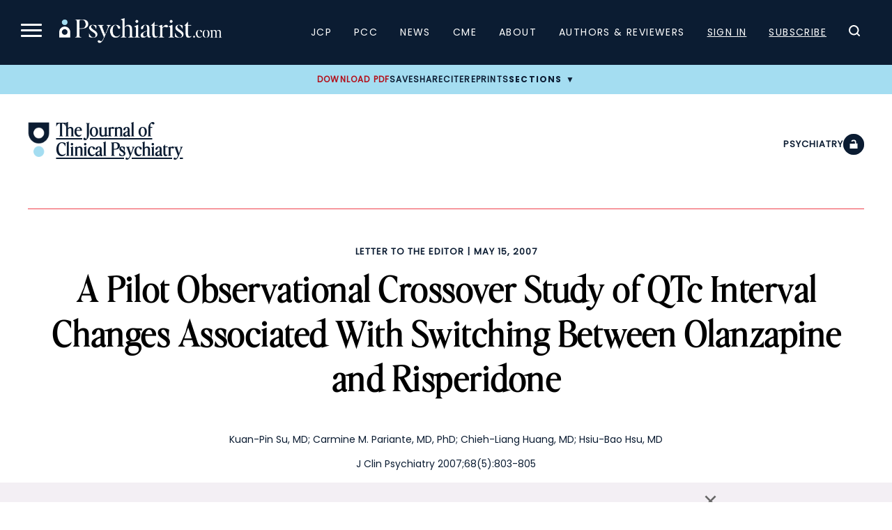

--- FILE ---
content_type: text/html; charset=utf-8
request_url: https://www.google.com/recaptcha/api2/aframe
body_size: 184
content:
<!DOCTYPE HTML><html><head><meta http-equiv="content-type" content="text/html; charset=UTF-8"></head><body><script nonce="hgmV-fJUTpKBQ6FKrmQDRQ">/** Anti-fraud and anti-abuse applications only. See google.com/recaptcha */ try{var clients={'sodar':'https://pagead2.googlesyndication.com/pagead/sodar?'};window.addEventListener("message",function(a){try{if(a.source===window.parent){var b=JSON.parse(a.data);var c=clients[b['id']];if(c){var d=document.createElement('img');d.src=c+b['params']+'&rc='+(localStorage.getItem("rc::a")?sessionStorage.getItem("rc::b"):"");window.document.body.appendChild(d);sessionStorage.setItem("rc::e",parseInt(sessionStorage.getItem("rc::e")||0)+1);localStorage.setItem("rc::h",'1765664025023');}}}catch(b){}});window.parent.postMessage("_grecaptcha_ready", "*");}catch(b){}</script></body></html>

--- FILE ---
content_type: text/css
request_url: https://www.psychiatrist.com/wp-content/themes/psych/dist/css/blocks/current-issue.css?ver=1758922309
body_size: 206
content:
.block.current-issue{padding:10px 0}.block.current-issue.bg-primary{background:#0b1c32}.block.current-issue.bg-primary h2,.block.current-issue.bg-primary h3{color:#fff}.block.current-issue.bg-primary .btn{border:1px solid #fff;border-radius:23px}.block.current-issue.bg-primary .brow{color:#f04752 !important}.block.current-issue.bg-quaternary{background:#f3eff4}.block.current-issue.bg-quaternary .brow{color:#0b1c32 !important}.block.current-issue.bg-quaternary h2,.block.current-issue.bg-quaternary h3{color:#0b1c32 !important}.block.current-issue.bg-quaternary .content-container a:not(:nth-child(5)):not(:nth-child(6)):not(.btn){border-bottom:1px solid #0b1c32 !important}.block.current-issue.bg-white{background:#fff}.block.current-issue.bg-white .brow{color:#ef404d !important}.block.current-issue.bg-white h2,.block.current-issue.bg-white h3{color:#0b1c32 !important}.block.current-issue.bg-white .content-container a:not(:nth-child(5)):not(:nth-child(6)){border-bottom:1px solid #0b1c32 !important}.block.current-issue.bg-white .content-container .article-container a:not(:last-child){border-bottom:1px solid #0b1c32 !important}.block.current-issue nobr{white-space:normal}@media(min-width: 430px){.block.current-issue nobr{white-space:nowrap}}.block.current-issue .image-container{display:none}.block.current-issue .content-container{padding:40px 0 0 0}.block.current-issue .content-container h2{font-size:60px;line-height:65px;color:#fff;margin:0 0 40px 0}.block.current-issue .content-container a{text-decoration:none}.block.current-issue .content-container .brow{color:#a4ddf1}.block.current-issue .content-container .article-container{margin-bottom:20px}.block.current-issue .content-container .article-container h3{font-size:18px;line-height:23px;color:#fff;margin:0 0 10px 0}.block.current-issue .content-container .article-container a{display:block;padding:25px 0}.block.current-issue .content-container .article-container a:not(:last-child){border-bottom:1px solid #fff}.block.current-issue .content-container .article-container .brow{color:#ef404d;margin-bottom:10px}@media(min-width: 900px){.block.current-issue .content-container h2{text-align:center;margin-bottom:20px}.block.current-issue .content-container .brow{text-align:center}.block.current-issue .content-container .article-container{display:grid;grid-template-columns:1fr 1fr;column-gap:40px}.block.current-issue .content-container .article-container a:nth-child(5){border-bottom:none}.block.current-issue .content-container .article-container .brow{text-align:left}.block.current-issue .content-container .button-container{text-align:center}}@media(min-width: 1200px){.block.current-issue{padding-bottom:40px}.block.current-issue .site-container{display:grid;grid-template-columns:1fr 2fr;column-gap:80px;align-items:center}.block.current-issue .site-container .image-container{display:block}.block.current-issue .site-container .image-container img{height:unset}.block.current-issue .site-container .content-container h2,.block.current-issue .site-container .content-container .brow,.block.current-issue .site-container .content-container .button-container{text-align:left}}

--- FILE ---
content_type: text/css
request_url: https://www.psychiatrist.com/wp-content/themes/psych/dist/css/blocks/sub-nav.css?ver=1759345913
body_size: 437
content:
section.sub-nav{background:#a4ddf1;padding:10px 0}section.sub-nav .site-container{margin-top:0;margin-bottom:0}section.sub-nav.sticky{position:fixed;width:100%;z-index:9999;box-shadow:0 2px 5px rgba(0,0,0,.1)}section.sub-nav .wrapper{margin:0 20px}section.sub-nav .wrapper a.sub-nav-item,section.sub-nav .wrapper button.sub-nav-item{color:#0b1c32;text-decoration:none;font-weight:700;text-transform:uppercase;font-size:12px;line-height:18px;letter-spacing:1.2px;display:inline-flex;align-items:center;gap:5px;background:none;border:none;cursor:pointer;padding:0}section.sub-nav .wrapper a.sub-nav-item:focus-visible,section.sub-nav .wrapper button.sub-nav-item:focus-visible{outline:2px solid #0b1c32;outline-offset:2px}section.sub-nav .wrapper button.sub-nav-item{font:inherit}section.sub-nav .wrapper button.dropdown-toggle{font-family:"PoppinsBold",sans-serif}section.sub-nav .wrapper a.logo img{width:40px}section.sub-nav .wrapper a.btn,section.sub-nav .wrapper button.btn{color:#fff;text-align:center;display:inline-block !important;margin:0 !important;padding:10px 20px !important}section.sub-nav .wrapper .arrow img{transform:rotate(90deg);font-size:12px;margin-left:5px;transition:transform .3s ease;width:20px}section.sub-nav .wrapper .menu-items{display:none}section.sub-nav .wrapper .menu-items.expanded{display:block;transition:transform .3s ease;border-top:1px solid #0b1c32;margin-top:20px;padding-top:20px}section.sub-nav .wrapper .menu-items.expanded a.sub-nav-item,section.sub-nav .wrapper .menu-items.expanded button.sub-nav-item{display:block;padding:10px 0}section.sub-nav .wrapper .mobile-top-container{display:flex;justify-content:space-between;align-items:center}section.sub-nav .wrapper .open{display:flex;align-items:center;gap:5px}section.sub-nav .wrapper .open.expanded .arrow img{transform:rotate(-90deg)}section.sub-nav .dropdown{position:relative;display:inline-block}section.sub-nav .dropdown-toggle{cursor:pointer}section.sub-nav .dropdown-toggle::after{content:"▼";margin-left:5px;font-size:12px}section.sub-nav .dropdown .dropdown-menu{position:absolute;margin-top:10px;background:#a4ddf1;z-index:999999;border-radius:6px;box-shadow:0 6px 24px rgba(0,0,0,.08);min-width:200px}section.sub-nav .dropdown .dropdown-menu a{color:#000;text-decoration:none;display:block;padding:10px}section.sub-nav .dropdown .dropdown-menu a:hover{background-color:#ddd}section.sub-nav .dropdown .dropdown-menu[hidden]{display:none}@media(min-width: 700px){section.sub-nav .wrapper .menu-items{display:flex;align-items:center;justify-content:center;gap:39px}section.sub-nav .wrapper .mobile-top-container,section.sub-nav .wrapper .open{display:none}}

--- FILE ---
content_type: application/javascript; charset=utf-8
request_url: https://secure.adnxs.com/getuidp?callback=jsonp_1765664023826_57012
body_size: -188
content:
jsonp_1765664023826_57012({"uid":"0"})

--- FILE ---
content_type: text/javascript
request_url: https://www.psychiatrist.com/wp-content/themes/psych/dist/js/gam-init.js?ver=1765230650
body_size: 2654
content:
window.googletag = window.googletag || { cmd: [] };

// Ad size definitions
var ad_small_banner    = [320, 50];
var ad_medium_banner   = [728, 90];
var ad_large_banner    = [970, 90];
var ad_square          = [300, 250];
var ad_rectangle       = [300, 600];
var small              = [1, 1];

// Function to detect mobile devices (below 767px)
function isMobileDevice() {
    return window.innerWidth < 767;
}

googletag.cmd.push(function () {
    // Size mappings
    gam_banner = googletag.sizeMapping()
        .addSize([1, 1], [ad_small_banner, small])
        .addSize([767, 1], [ad_medium_banner, small])
        .addSize([1056, 1], [ad_medium_banner, ad_large_banner, small])
        .build();

    gam_banner_medium = googletag.sizeMapping()
        .addSize([1, 1], [ad_small_banner, small])
        .addSize([767, 1], [ad_medium_banner, small])
        .build();

    gam_square = googletag.sizeMapping()
        .addSize([1, 1], [ad_square, small])
        .build();

    gam_square_or_rectangle = googletag.sizeMapping()
        .addSize([1, 1], [ad_square, small])
        .addSize([767, 1], [ad_square, ad_rectangle])
        .build();

    gam_square_banner = googletag.sizeMapping()
        .addSize([1, 1], [ad_small_banner, small])
        .addSize([767, 1], [ad_medium_banner, small])
        .addSize([1200, 1], [ad_square, small])
        .build();

    // Define other ad slots (e.g., static-footer) that should still render on mobile
    googletag.defineSlot('/1003210/static-footer', [[320, 50]], 'static-footer')
        .defineSizeMapping(gam_banner)
        .setTargeting("position", "static-footer")
        .addService(googletag.pubads());

    // Check if page_targeting exists and apply it to the page-level targeting
    if (gam.page_targeting) {
        var targeting = JSON.parse(gam.page_targeting);
        for (var key in targeting) {
            if (targeting.hasOwnProperty(key)) {
                googletag.pubads().setTargeting(key, targeting[key].toString());
            }
        }
    }

    // Enable lazy loading and other services
    googletag.pubads()
        .enableLazyLoad({
            fetchMarginPercent: 50,
            renderMarginPercent: 10,
            mobileScaling: 1.0
        });

    googletag.enableServices();
});

document.addEventListener('DOMContentLoaded', function() {
    // Function to refresh ads
    function refreshAds() {
        googletag.pubads().refresh();
    }

    // Listen for window resize and refresh ads
    let resizeTimeout;
    window.addEventListener('resize', function() {
        clearTimeout(resizeTimeout);
        resizeTimeout = setTimeout(function() {
            refreshAds();
        }, 250); // Refresh ads after resize is complete (debounce to prevent excessive refreshes)
    });

    const footerAd = document.getElementById('static-footer');
    const dismissBtn = document.querySelector('#footer-ad-container .ad-dismiss');

    if (dismissBtn) {
        dismissBtn.style.display = 'block';
        if (!dismissBtn.dataset.bound) {
            dismissBtn.addEventListener('click', () => {
                const container = document.getElementById('footer-ad-container');
                container?.remove();
            });
            dismissBtn.dataset.bound = 'true';
        }
    }

});
//# sourceMappingURL=[data-uri]


--- FILE ---
content_type: application/javascript; charset=UTF-8
request_url: https://www.psychiatrist.com/cdn-cgi/challenge-platform/h/g/scripts/jsd/5eaf848a0845/main.js?
body_size: 4430
content:
window._cf_chl_opt={xkKZ4:'g'};~function(e2,J,C,Z,E,y,k,N){e2=L,function(n,T,eG,e1,M,d){for(eG={n:334,T:306,M:396,d:298,V:381,b:330,R:321,v:364,B:307},e1=L,M=n();!![];)try{if(d=parseInt(e1(eG.n))/1+parseInt(e1(eG.T))/2+-parseInt(e1(eG.M))/3*(-parseInt(e1(eG.d))/4)+-parseInt(e1(eG.V))/5+-parseInt(e1(eG.b))/6+parseInt(e1(eG.R))/7+-parseInt(e1(eG.v))/8*(parseInt(e1(eG.B))/9),T===d)break;else M.push(M.shift())}catch(V){M.push(M.shift())}}(e,150359),J=this||self,C=J[e2(303)],Z={},Z[e2(308)]='o',Z[e2(400)]='s',Z[e2(390)]='u',Z[e2(373)]='z',Z[e2(369)]='n',Z[e2(385)]='I',Z[e2(339)]='b',E=Z,J[e2(356)]=function(T,M,V,R,ei,eB,ev,eM,i,x,O,A,U,K){if(ei={n:301,T:333,M:304,d:301,V:333,b:343,R:413,v:377,B:413,i:377,x:300,O:376,A:360,U:368,K:397},eB={n:309,T:360,M:374},ev={n:398,T:379,M:346,d:305},eM=e2,null===M||void 0===M)return R;for(i=G(M),T[eM(ei.n)][eM(ei.T)]&&(i=i[eM(ei.M)](T[eM(ei.d)][eM(ei.V)](M))),i=T[eM(ei.b)][eM(ei.R)]&&T[eM(ei.v)]?T[eM(ei.b)][eM(ei.B)](new T[(eM(ei.i))](i)):function(o,eW,H){for(eW=eM,o[eW(eB.n)](),H=0;H<o[eW(eB.T)];o[H+1]===o[H]?o[eW(eB.M)](H+1,1):H+=1);return o}(i),x='nAsAaAb'.split('A'),x=x[eM(ei.x)][eM(ei.O)](x),O=0;O<i[eM(ei.A)];A=i[O],U=S(T,M,A),x(U)?(K='s'===U&&!T[eM(ei.U)](M[A]),eM(ei.K)===V+A?B(V+A,U):K||B(V+A,M[A])):B(V+A,U),O++);return R;function B(o,H,er){er=L,Object[er(ev.n)][er(ev.T)][er(ev.M)](R,H)||(R[H]=[]),R[H][er(ev.d)](o)}},y=e2(357)[e2(412)](';'),k=y[e2(300)][e2(376)](y),J[e2(410)]=function(n,T,eO,eJ,M,V,R,v){for(eO={n:310,T:360,M:394,d:305,V:349},eJ=e2,M=Object[eJ(eO.n)](T),V=0;V<M[eJ(eO.T)];V++)if(R=M[V],R==='f'&&(R='N'),n[R]){for(v=0;v<T[M[V]][eJ(eO.T)];-1===n[R][eJ(eO.M)](T[M[V]][v])&&(k(T[M[V]][v])||n[R][eJ(eO.d)]('o.'+T[M[V]][v])),v++);}else n[R]=T[M[V]][eJ(eO.V)](function(B){return'o.'+B})},N=function(eI,eH,em,eo,eK,ep,T,M,d){return eI={n:370,T:393},eH={n:352,T:305,M:352,d:352,V:411,b:388,R:305,v:388},em={n:360},eo={n:322},eK={n:360,T:388,M:398,d:379,V:346,b:398,R:346,v:322,B:305,i:322,x:305,O:352,A:352,U:398,K:379,o:305,m:322,H:305,I:411},ep=e2,T=String[ep(eI.n)],M={'h':function(V,eu){return eu={n:317,T:388},V==null?'':M.g(V,6,function(b,eX){return eX=L,eX(eu.n)[eX(eu.T)](b)})},'g':function(V,R,B,ea,i,x,O,A,U,K,o,H,I,F,z,Y,P,e0){if(ea=ep,V==null)return'';for(x={},O={},A='',U=2,K=3,o=2,H=[],I=0,F=0,z=0;z<V[ea(eK.n)];z+=1)if(Y=V[ea(eK.T)](z),Object[ea(eK.M)][ea(eK.d)][ea(eK.V)](x,Y)||(x[Y]=K++,O[Y]=!0),P=A+Y,Object[ea(eK.b)][ea(eK.d)][ea(eK.R)](x,P))A=P;else{if(Object[ea(eK.M)][ea(eK.d)][ea(eK.V)](O,A)){if(256>A[ea(eK.v)](0)){for(i=0;i<o;I<<=1,R-1==F?(F=0,H[ea(eK.B)](B(I)),I=0):F++,i++);for(e0=A[ea(eK.i)](0),i=0;8>i;I=I<<1|e0&1.46,F==R-1?(F=0,H[ea(eK.B)](B(I)),I=0):F++,e0>>=1,i++);}else{for(e0=1,i=0;i<o;I=e0|I<<1.33,F==R-1?(F=0,H[ea(eK.B)](B(I)),I=0):F++,e0=0,i++);for(e0=A[ea(eK.v)](0),i=0;16>i;I=I<<1|e0&1,F==R-1?(F=0,H[ea(eK.x)](B(I)),I=0):F++,e0>>=1,i++);}U--,U==0&&(U=Math[ea(eK.O)](2,o),o++),delete O[A]}else for(e0=x[A],i=0;i<o;I=1&e0|I<<1,R-1==F?(F=0,H[ea(eK.B)](B(I)),I=0):F++,e0>>=1,i++);A=(U--,0==U&&(U=Math[ea(eK.A)](2,o),o++),x[P]=K++,String(Y))}if(''!==A){if(Object[ea(eK.U)][ea(eK.K)][ea(eK.V)](O,A)){if(256>A[ea(eK.i)](0)){for(i=0;i<o;I<<=1,F==R-1?(F=0,H[ea(eK.o)](B(I)),I=0):F++,i++);for(e0=A[ea(eK.m)](0),i=0;8>i;I=e0&1.2|I<<1.1,F==R-1?(F=0,H[ea(eK.o)](B(I)),I=0):F++,e0>>=1,i++);}else{for(e0=1,i=0;i<o;I=I<<1|e0,F==R-1?(F=0,H[ea(eK.o)](B(I)),I=0):F++,e0=0,i++);for(e0=A[ea(eK.v)](0),i=0;16>i;I=I<<1|1.83&e0,R-1==F?(F=0,H[ea(eK.o)](B(I)),I=0):F++,e0>>=1,i++);}U--,0==U&&(U=Math[ea(eK.O)](2,o),o++),delete O[A]}else for(e0=x[A],i=0;i<o;I=e0&1|I<<1,F==R-1?(F=0,H[ea(eK.H)](B(I)),I=0):F++,e0>>=1,i++);U--,U==0&&o++}for(e0=2,i=0;i<o;I=I<<1|e0&1,R-1==F?(F=0,H[ea(eK.H)](B(I)),I=0):F++,e0>>=1,i++);for(;;)if(I<<=1,R-1==F){H[ea(eK.H)](B(I));break}else F++;return H[ea(eK.I)]('')},'j':function(V,ej){return ej=ep,null==V?'':''==V?null:M.i(V[ej(em.n)],32768,function(b,el){return el=ej,V[el(eo.n)](b)})},'i':function(V,R,B,es,i,x,O,A,U,K,o,H,I,F,z,Y,e0,P){for(es=ep,i=[],x=4,O=4,A=3,U=[],H=B(0),I=R,F=1,K=0;3>K;i[K]=K,K+=1);for(z=0,Y=Math[es(eH.n)](2,2),o=1;Y!=o;P=I&H,I>>=1,0==I&&(I=R,H=B(F++)),z|=(0<P?1:0)*o,o<<=1);switch(z){case 0:for(z=0,Y=Math[es(eH.n)](2,8),o=1;Y!=o;P=H&I,I>>=1,I==0&&(I=R,H=B(F++)),z|=(0<P?1:0)*o,o<<=1);e0=T(z);break;case 1:for(z=0,Y=Math[es(eH.n)](2,16),o=1;o!=Y;P=H&I,I>>=1,I==0&&(I=R,H=B(F++)),z|=o*(0<P?1:0),o<<=1);e0=T(z);break;case 2:return''}for(K=i[3]=e0,U[es(eH.T)](e0);;){if(F>V)return'';for(z=0,Y=Math[es(eH.M)](2,A),o=1;o!=Y;P=I&H,I>>=1,I==0&&(I=R,H=B(F++)),z|=o*(0<P?1:0),o<<=1);switch(e0=z){case 0:for(z=0,Y=Math[es(eH.d)](2,8),o=1;Y!=o;P=H&I,I>>=1,I==0&&(I=R,H=B(F++)),z|=o*(0<P?1:0),o<<=1);i[O++]=T(z),e0=O-1,x--;break;case 1:for(z=0,Y=Math[es(eH.M)](2,16),o=1;Y!=o;P=I&H,I>>=1,0==I&&(I=R,H=B(F++)),z|=o*(0<P?1:0),o<<=1);i[O++]=T(z),e0=O-1,x--;break;case 2:return U[es(eH.V)]('')}if(x==0&&(x=Math[es(eH.d)](2,A),A++),i[e0])e0=i[e0];else if(e0===O)e0=K+K[es(eH.b)](0);else return null;U[es(eH.R)](e0),i[O++]=K+e0[es(eH.v)](0),x--,K=e0,x==0&&(x=Math[es(eH.M)](2,A),A++)}}},d={},d[ep(eI.T)]=M.h,d}(),f();function l(n,T,ef,et,eN,eD,e6,M,d,V){ef={n:299,T:341,M:342,d:405,V:327,b:325,R:318,v:342,B:408,i:350,x:358,O:407,A:409,U:367,K:355,o:345,m:345,H:312,I:403,c:393,F:316},et={n:382},eN={n:359,T:359,M:353,d:324},eD={n:407},e6=e2,M=J[e6(ef.n)],console[e6(ef.T)](J[e6(ef.M)]),d=new J[(e6(ef.d))](),d[e6(ef.V)](e6(ef.b),e6(ef.R)+J[e6(ef.v)][e6(ef.B)]+e6(ef.i)+M.r),M[e6(ef.x)]&&(d[e6(ef.O)]=5e3,d[e6(ef.A)]=function(e7){e7=e6,T(e7(eD.n))}),d[e6(ef.U)]=function(e8){e8=e6,d[e8(eN.n)]>=200&&d[e8(eN.T)]<300?T(e8(eN.M)):T(e8(eN.d)+d[e8(eN.T)])},d[e6(ef.K)]=function(e9){e9=e6,T(e9(et.n))},V={'t':a(),'lhr':C[e6(ef.o)]&&C[e6(ef.m)][e6(ef.H)]?C[e6(ef.m)][e6(ef.H)]:'','api':M[e6(ef.x)]?!![]:![],'payload':n},d[e6(ef.I)](N[e6(ef.c)](JSON[e6(ef.F)](V)))}function X(n,ey,e3){return ey={n:335},e3=e2,Math[e3(ey.n)]()<n}function h(n,T,ew,eL){return ew={n:297,T:398,M:404,d:346,V:394,b:332},eL=e2,T instanceof n[eL(ew.n)]&&0<n[eL(ew.n)][eL(ew.T)][eL(ew.M)][eL(ew.d)](T)[eL(ew.V)](eL(ew.b))}function G(n,eR,eT,T){for(eR={n:304,T:310,M:406},eT=e2,T=[];n!==null;T=T[eT(eR.n)](Object[eT(eR.T)](n)),n=Object[eT(eR.M)](n));return T}function f(eY,ez,eF,eZ,n,T,M,d,V){if(eY={n:299,T:358,M:313,d:372,V:328,b:380,R:386},ez={n:313,T:372,M:386},eF={n:392},eZ=e2,n=J[eZ(eY.n)],!n)return;if(!j())return;(T=![],M=n[eZ(eY.T)]===!![],d=function(eE,b){if(eE=eZ,!T){if(T=!![],!j())return;b=D(),l(b.r,function(R){Q(n,R)}),b.e&&s(eE(eF.n),b.e)}},C[eZ(eY.M)]!==eZ(eY.d))?d():J[eZ(eY.V)]?C[eZ(eY.V)](eZ(eY.b),d):(V=C[eZ(eY.R)]||function(){},C[eZ(eY.R)]=function(eh){eh=eZ,V(),C[eh(ez.n)]!==eh(ez.T)&&(C[eh(ez.M)]=V,d())})}function s(d,V,ed,ee,b,R,v,B,i,x,O,A){if(ed={n:348,T:319,M:299,d:318,V:342,b:408,R:340,v:315,B:405,i:327,x:325,O:407,A:409,U:354,K:402,o:347,m:323,H:302,I:342,c:295,F:363,g:342,z:361,Y:351,P:314,e0:296,ew:378,eV:403,eb:393},ee=e2,!X(.01))return![];R=(b={},b[ee(ed.n)]=d,b[ee(ed.T)]=V,b);try{v=J[ee(ed.M)],B=ee(ed.d)+J[ee(ed.V)][ee(ed.b)]+ee(ed.R)+v.r+ee(ed.v),i=new J[(ee(ed.B))](),i[ee(ed.i)](ee(ed.x),B),i[ee(ed.O)]=2500,i[ee(ed.A)]=function(){},x={},x[ee(ed.U)]=J[ee(ed.V)][ee(ed.K)],x[ee(ed.o)]=J[ee(ed.V)][ee(ed.m)],x[ee(ed.H)]=J[ee(ed.I)][ee(ed.c)],x[ee(ed.F)]=J[ee(ed.g)][ee(ed.z)],O=x,A={},A[ee(ed.Y)]=R,A[ee(ed.P)]=O,A[ee(ed.e0)]=ee(ed.ew),i[ee(ed.eV)](N[ee(ed.eb)](A))}catch(U){}}function D(eA,eC,M,d,V,b,R){eC=(eA={n:383,T:329,M:366,d:389,V:375,b:294,R:344,v:311,B:371,i:399,x:337,O:294,A:387},e2);try{return M=C[eC(eA.n)](eC(eA.T)),M[eC(eA.M)]=eC(eA.d),M[eC(eA.V)]='-1',C[eC(eA.b)][eC(eA.R)](M),d=M[eC(eA.v)],V={},V=cJDYB1(d,d,'',V),V=cJDYB1(d,d[eC(eA.B)]||d[eC(eA.i)],'n.',V),V=cJDYB1(d,M[eC(eA.x)],'d.',V),C[eC(eA.O)][eC(eA.A)](M),b={},b.r=V,b.e=null,b}catch(v){return R={},R.r={},R.e=v,R}}function a(ek,e4,n){return ek={n:299,T:395},e4=e2,n=J[e4(ek.n)],Math[e4(ek.T)](+atob(n.t))}function j(eq,e5,n,T,M){return eq={n:395,T:331},e5=e2,n=3600,T=a(),M=Math[e5(eq.n)](Date[e5(eq.T)]()/1e3),M-T>n?![]:!![]}function S(n,T,M,eb,en,V){en=(eb={n:391,T:343,M:326,d:338},e2);try{return T[M][en(eb.n)](function(){}),'p'}catch(R){}try{if(T[M]==null)return void 0===T[M]?'u':'x'}catch(v){return'i'}return n[en(eb.T)][en(eb.M)](T[M])?'a':T[M]===n[en(eb.T)]?'E':T[M]===!0?'T':T[M]===!1?'F':(V=typeof T[M],en(eb.d)==V?h(n,T[M])?'N':'f':E[V]||'?')}function Q(M,d,eP,eS,V,b,R){if(eP={n:320,T:358,M:353,d:296,V:362,b:384,R:401,v:365,B:296,i:362,x:319,O:336},eS=e2,V=eS(eP.n),!M[eS(eP.T)])return;d===eS(eP.M)?(b={},b[eS(eP.d)]=V,b[eS(eP.V)]=M.r,b[eS(eP.b)]=eS(eP.M),J[eS(eP.R)][eS(eP.v)](b,'*')):(R={},R[eS(eP.B)]=V,R[eS(eP.i)]=M.r,R[eS(eP.b)]=eS(eP.x),R[eS(eP.O)]=d,J[eS(eP.R)][eS(eP.v)](R,'*'))}function L(n,T,r){return r=e(),L=function(M,W,J){return M=M-294,J=r[M],J},L(n,T)}function e(L0){return L0='hhzn3,source,Function,39176nFIqLq,__CF$cv$params,includes,Object,chlApiRumWidgetAgeMs,document,concat,push,319404MniZwm,9JznOLu,object,sort,keys,contentWindow,href,readyState,chctx,/invisible/jsd,stringify,tUu6ZSy5aFjYTfJCDEhGM-4VeWoLdzn3sNrA0w+mRcO1B9vIbgkx8PK72iHQq$lpX,/cdn-cgi/challenge-platform/h/,error,cloudflare-invisible,801332hcwwPx,charCodeAt,gKwbC5,http-code:,POST,isArray,open,addEventListener,iframe,1363824fPkxYM,now,[native code],getOwnPropertyNames,246673qmAHKF,random,detail,contentDocument,function,boolean,/b/ov1/0.3872272826145598:1765661641:5969vqJJNW7cWw_sNgZVRHfTsPfW73Jc_DDPdN3P3o4/,log,_cf_chl_opt,Array,appendChild,location,call,chlApiUrl,msg,map,/jsd/oneshot/5eaf848a0845/0.3872272826145598:1765661641:5969vqJJNW7cWw_sNgZVRHfTsPfW73Jc_DDPdN3P3o4/,errorInfoObject,pow,success,chlApiSitekey,onerror,cJDYB1,_cf_chl_opt;XQlKq9;mpuA2;BYBs3;bqzg9;gtpfA4;SZQFk7;rTYyd6;gTvhm6;ubgT9;JrBNE9;NgAVk0;YBjhw4;WvQh6;cJDYB1;Qgcf5;eHVD2;VJwN2,api,status,length,gRjkt7,sid,chlApiClientVersion,234944jTjBXS,postMessage,style,onload,isNaN,number,fromCharCode,clientInformation,loading,symbol,splice,tabIndex,bind,Set,jsd,hasOwnProperty,DOMContentLoaded,618070FAfcBK,xhr-error,createElement,event,bigint,onreadystatechange,removeChild,charAt,display: none,undefined,catch,error on cf_chl_props,CnFxTBO,indexOf,floor,3fKkObB,d.cookie,prototype,navigator,string,parent,vKoX8,send,toString,XMLHttpRequest,getPrototypeOf,timeout,xkKZ4,ontimeout,Qgcf5,join,split,from,body'.split(','),e=function(){return L0},e()}}()

--- FILE ---
content_type: text/javascript
request_url: https://www.psychiatrist.com/wp-content/themes/psych/dist/js/blocks/sub-nav.js?ver=1759345913
body_size: 3893
content:
document.addEventListener('DOMContentLoaded', function () {
    const backToTopBtn = document.querySelector('.sub-nav .top');
    const openMenuBtn = document.querySelector('.sub-nav .open');
    const menuItems = document.querySelector('.sub-nav .menu-items');
    const subNav = document.querySelector('.sub-nav');
    const header = document.querySelector('.site-header');
    const mainContent = document.querySelector('.main');
    const menuText = document.querySelector('.open .menu-text');

    // Links
    const menuLinks = document.querySelectorAll('.sub-nav .menu-items a:not(.dropdown-toggle)');
    const dropdownToggles = document.querySelectorAll('.dropdown-toggle');
    const dropdownMenus = document.querySelectorAll('.dropdown-menu');
    const dropdownLinks = document.querySelectorAll('.dropdown-menu a');

    function isMobileView() {
        return window.getComputedStyle(openMenuBtn).display !== 'none';
    }

    // -------------------------------
    // 1) BACK TO TOP
    // -------------------------------
    backToTopBtn?.addEventListener('click', function (e) {
        e.preventDefault();
        window.scrollTo({ top: 0, behavior: 'smooth' });
    });

    // -------------------------------
    // 2) MOBILE OPEN/CLOSE MENU
    // -------------------------------
    openMenuBtn?.addEventListener('click', function (e) {
        e.preventDefault();
        const expanded = openMenuBtn.classList.toggle('expanded');
        menuItems.classList.toggle('expanded');
        openMenuBtn.setAttribute('aria-expanded', expanded ? 'true' : 'false');
        menuText.textContent = expanded ? 'Close menu' : 'Open menu';
    });

    // -------------------------------
    // 3) CLICKING NON-DROPDOWN LINKS
    // -------------------------------
    menuLinks.forEach(link => {
        link.addEventListener('click', function () {
            if (isMobileView()) {
                openMenuBtn.classList.remove('expanded');
                menuItems.classList.remove('expanded');
                openMenuBtn.setAttribute('aria-expanded', 'false');
                menuText.textContent = 'Open menu';
            }
        });
    });

    // -------------------------------
    // 4) DROPDOWN TOGGLES (ARIA)
    // -------------------------------
    dropdownToggles.forEach((toggle, i) => {
        const menu = toggle.nextElementSibling;
        if (menu) {
            const menuId = `dropdown-menu-${i}`;
            menu.id = menuId;
            toggle.setAttribute('aria-controls', menuId);
            toggle.setAttribute('aria-expanded', 'false');
            menu.hidden = true;
        }

        toggle.addEventListener('click', function (e) {
            e.preventDefault();
            const expanded = this.getAttribute('aria-expanded') === 'true';
            this.setAttribute('aria-expanded', String(!expanded));
            if (menu) menu.hidden = expanded;
        });
    });

    // -------------------------------
    // 5) DROPDOWN LINKS
    // -------------------------------
    dropdownLinks.forEach(item => {
        item.addEventListener('click', function () {
            const parentMenu = item.closest('.dropdown-menu');
            if (parentMenu) {
                parentMenu.hidden = true;
                const toggle = parentMenu.previousElementSibling;
                if (toggle && toggle.classList.contains('dropdown-toggle')) {
                    toggle.setAttribute('aria-expanded', 'false');
                }
            }

            if (isMobileView()) {
                openMenuBtn.classList.remove('expanded');
                menuItems.classList.remove('expanded');
                openMenuBtn.setAttribute('aria-expanded', 'false');
                menuText.textContent = 'Open menu';
            }
        });
    });

    // -------------------------------
    // 6) STICKY SUBNAV
    // -------------------------------
    function getAdminBarHeight() {
        const adminBar = document.getElementById('wpadminbar');
        return adminBar ? adminBar.getBoundingClientRect().height : 0;
    }
    const subNavOffset = subNav?.offsetTop || 0;

    window.addEventListener('scroll', function () {
        const headerHeight = header ? header.getBoundingClientRect().height : 0;
        const adminBarHeight = getAdminBarHeight();

        if (window.pageYOffset > subNavOffset - headerHeight) {
            subNav.classList.add('sticky');
            subNav.style.top = `${headerHeight + adminBarHeight}px`;
            mainContent.style.marginTop = `${subNav.getBoundingClientRect().height}px`;
        } else {
            subNav.classList.remove('sticky');
            subNav.style.top = 'auto';
            mainContent.style.marginTop = '0';
        }
    });

    // -------------------------------
    // 7) LOGO SWAP
    // -------------------------------
    const logoLinkJcp = document.querySelector('.sub-nav .logo.logo-jcp');
    const logoLinkPcc = document.querySelector('.sub-nav .logo.logo-pcc');
    if (logoLinkJcp) {
        const img = document.createElement('img');
        img.src = '/wp-content/themes/psych/dist/images/logos/jcp-abv-alt.png';
        img.alt = 'JCP Logo';
        logoLinkJcp.textContent = '';
        logoLinkJcp.appendChild(img);
    }
    if (logoLinkPcc) {
        const img = document.createElement('img');
        img.src = '/wp-content/themes/psych/dist/images/logos/pcc-abv-alt.png';
        img.alt = 'PCC Logo';
        logoLinkPcc.textContent = '';
        logoLinkPcc.appendChild(img);
    }

    // -------------------------------
    // 8) CLICK OUTSIDE TO CLOSE DROPDOWNS
    // -------------------------------
    document.addEventListener('click', function (e) {
        if (!e.target.closest('.dropdown')) {
            dropdownToggles.forEach(toggle => {
                toggle.setAttribute('aria-expanded', 'false');
            });
            dropdownMenus.forEach(menu => {
                menu.hidden = true;
            });
        }
    });

    // -------------------------------
    // 9) ESC KEY TO CLOSE DROPDOWNS
    // -------------------------------
    document.addEventListener('keydown', function (e) {
        if (e.key === 'Escape') {
            dropdownToggles.forEach(toggle => {
                toggle.setAttribute('aria-expanded', 'false');
            });
            dropdownMenus.forEach(menu => {
                menu.hidden = true;
            });
        }
    });
});

//# sourceMappingURL=[data-uri]


--- FILE ---
content_type: image/svg+xml
request_url: https://www.psychiatrist.com/wp-content/themes/psych/assets/images/icons/unlocked.svg
body_size: 36
content:
<svg xmlns="http://www.w3.org/2000/svg" width="36.205" height="36.205" viewBox="0 0 36.205 36.205">
  <g id="Open_Access" data-name="Open Access" transform="translate(-368.921 -5475)">
    <g id="Locked_Icon" data-name="Locked Icon" transform="translate(368.921 5475)">
      <g id="Ellipse_8" data-name="Ellipse 8" transform="translate(0 0)" fill="#0b1c32" stroke="#0b1c32" stroke-width="1">
        <circle cx="18.102" cy="18.102" r="18.102" stroke="none"/>
        <circle cx="18.102" cy="18.102" r="17.602" fill="none"/>
      </g>
      <path id="Icon_open-lock-locked" data-name="Icon open-lock-locked" d="M6.507,0A4.351,4.351,0,0,0,2.169,4.338V6.507H0v8.676H13.014V6.507H10.845V4.338A4.351,4.351,0,0,0,6.507,0Zm0,2.169A2.148,2.148,0,0,1,8.676,4.338V6.507H4.338V4.338A2.148,2.148,0,0,1,6.507,2.169Z" transform="translate(11.595 10.128)" fill="#fff"/>
    </g>
    <path id="Line_87" data-name="Line 87" d="M9.465,1.442H0V-2H8.505Z" transform="translate(379.744 5490.336)" fill="#0a1c31"/>
  </g>
</svg>
